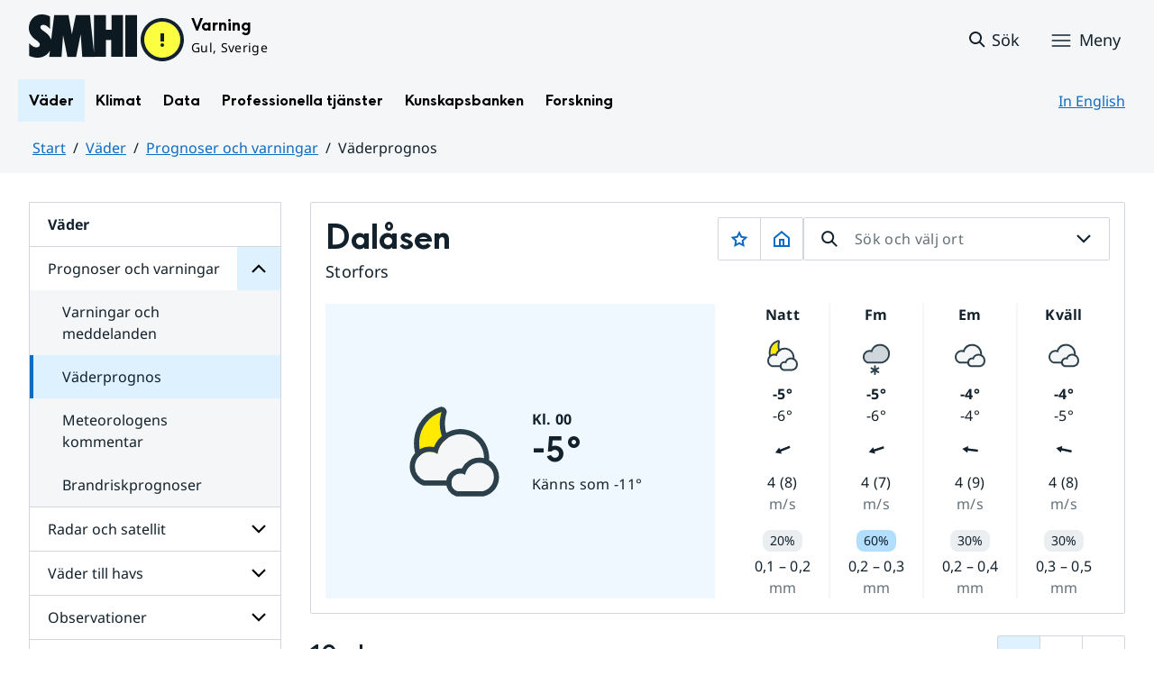

--- FILE ---
content_type: text/html;charset=UTF-8
request_url: https://www.smhi.se/vader/prognoser-och-varningar/vaderprognos/q/Dal%C3%A5sen/Storfors/2718267
body_size: 14797
content:
<!DOCTYPE html>
<html lang="sv" class="sv-no-js sv-template-sida-utan-datum">
<head>
   <meta charset="UTF-8">
   <script nonce="6a860730-f8ab-11f0-b105-2b7973abeb41">(function(c){c.add('sv-js');c.remove('sv-no-js');})(document.documentElement.classList)</script>
   <title>Väderprognos
 — SMHI</title>
   <link rel="preload" href="/sitevision/system-resource/bdd66dfdc2328c2f125ae6e9f3b09f5bc8c17704d462546388699fa8b3571e58/js/jquery.js" as="script">
   <link rel="preload" href="/sitevision/system-resource/bdd66dfdc2328c2f125ae6e9f3b09f5bc8c17704d462546388699fa8b3571e58/envision/envision.js" as="script">
   <link rel="preload" href="/sitevision/system-resource/bdd66dfdc2328c2f125ae6e9f3b09f5bc8c17704d462546388699fa8b3571e58/js/utils.js" as="script">
   <link rel="preload" href="/sitevision/system-resource/bdd66dfdc2328c2f125ae6e9f3b09f5bc8c17704d462546388699fa8b3571e58/js/portlets.js" as="script">
   <meta name="viewport" content="width=device-width, initial-scale=1, minimum-scale=1, shrink-to-fit=no">
   <meta name="dcterms.identifier" content="https://www.smhi.se">
   <meta name="dcterms.language" content="sv">
   <meta name="dcterms.format" content="text/html">
   <meta name="dcterms.type" content="text">
   <link rel="canonical" href="/vader/prognoser-och-varningar/vaderprognos">
   <link rel="stylesheet" type="text/css" href="/2.1e06e3b418b6c84bee32/1769000646505/sitevision-responsive-grids.css?gridConfigs=651.1e06e3b418b6c84bee3105_FIXED_FLUID_GRID%2C651.1e06e3b418b6c84bee3105_FLUID_GRID&pushPull=true">
   <link rel="stylesheet" type="text/css" href="/2.1e06e3b418b6c84bee32/1769000681762/sitevision-spacing.css">
   <link rel="stylesheet" type="text/css" href="/2.1e06e3b418b6c84bee32/368/4947/print/SiteVision.css">
   <link rel="stylesheet" type="text/css" href="/sitevision/system-resource/bdd66dfdc2328c2f125ae6e9f3b09f5bc8c17704d462546388699fa8b3571e58/css/portlets.css">
   <link rel="stylesheet" type="text/css" href="/sitevision/system-resource/bdd66dfdc2328c2f125ae6e9f3b09f5bc8c17704d462546388699fa8b3571e58/envision/envision.css">

      <link rel="stylesheet" type="text/css" href="/2.1e06e3b418b6c84bee32/91.55d446f91937861d43d4698/1769000681399/0/sv-template-asset.css">
         <link rel="stylesheet" type="text/css" href="/webapp-resource/4.4ff9e8b318f197a7e5d4d10c/360.7e3bfdac1919d93368ca752/1726569580126/webapp-assets.css">
      <link rel="stylesheet" type="text/css" href="/webapp-resource/4.4ff9e8b318f197a7e5d4d10c/360.1398f6d21933f39eea21/1732215173666/webapp-assets.css">
      <link rel="stylesheet" type="text/css" href="/webapp-resource/4.4ff9e8b318f197a7e5d4d10c/360.2d311759192991368946/1729277573917/webapp-assets.css">
      <link rel="stylesheet" type="text/css" href="/webapp-resource/4.4ff9e8b318f197a7e5d4d10c/360.55d446f91937861d43d2270/1741009957258/webapp-assets.css">
      <link rel="stylesheet" type="text/css" href="/webapp-resource/4.4ff9e8b318f197a7e5d4d10c/360.53cdce23194f389da055c59/1741009955799/webapp-assets.css">
      <link rel="stylesheet" type="text/css" href="/webapp-resource/4.4ff9e8b318f197a7e5d4d10c/360.437eac6d192990f803f7ab3/1734352413654/webapp-assets.css">
      <link rel="stylesheet" type="text/css" href="/webapp-resource/4.4ff9e8b318f197a7e5d4d10c/360.598b468c190544b123043e6/1719859975393/webapp-assets.css">
      <link rel="stylesheet" type="text/css" href="/webapp-resource/4.4ff9e8b318f197a7e5d4d10c/360.7e3bfdac1919d93368ca79a/1726570059429/webapp-assets.css">
      <link rel="stylesheet" type="text/css" href="/webapp-resource/4.4ff9e8b318f197a7e5d4d10c/360.55d446f91937861d43d2277/1741079009337/webapp-assets.css">
      <link rel="stylesheet" type="text/css" href="/webapp-resource/4.4ff9e8b318f197a7e5d4d10c/360.104dba0d18d553f548c15db/1708520845204/webapp-assets.css">
      <link rel="stylesheet" type="text/css" href="/webapp-resource/4.4ff9e8b318f197a7e5d4d10c/360.598b468c190544b123043e2/1719859974152/webapp-assets.css">
      <script nonce="6a860730-f8ab-11f0-b105-2b7973abeb41">!function(t,e){t=t||"docReady",e=e||window;var n=[],o=!1,c=!1;function d(){if(!o){o=!0;for(var t=0;t<n.length;t++)try{n[t].fn.call(window,n[t].ctx)}catch(t){console&&console.error(t)}n=[]}}function a(){"complete"===document.readyState&&d()}e[t]=function(t,e){if("function"!=typeof t)throw new TypeError("callback for docReady(fn) must be a function");o?setTimeout(function(){t(e)},1):(n.push({fn:t,ctx:e}),"complete"===document.readyState?setTimeout(d,1):c||(document.addEventListener?(document.addEventListener("DOMContentLoaded",d,!1),window.addEventListener("load",d,!1)):(document.attachEvent("onreadystatechange",a),window.attachEvent("onload",d)),c=!0))}}("svDocReady",window);</script>
   <link rel="alternate" href="https://www.smhi.se/en/weather/warnings-and-forecasts/weather-forecast" hreflang="en">
   <link rel="alternate" href="https://www.smhi.se/vader/prognoser-och-varningar/vaderprognos" hreflang="sv">
   

<script>
	var polopolyContextPath = "/vader/prognoser-och-varningar/vaderprognos/";
	var sitevisionBasename = "/vader/prognoser-och-varningar/vaderprognos/";
</script>

   

<script>
	(function (window, document) {
      window.smhi = window.smhi || {};
      window.smhi.breakpoints = {
         				"sv-bp-desktop": {
         		"name": "Desktop",
         		"maxWidth": "",
         		"minWidth": "1025px"
      		}

				
									,            
                     				"sv-bp-tablet": {
         		"name": "Tablet",
         		"maxWidth": "1024px",
         		"minWidth": "768px"
      		}

				
									,            
                     				"sv-bp-smartphone": {
         		"name": "Smartphone",
         		"maxWidth": "767px",
         		"minWidth": "1px"
      		}

				
				               };
   })(this, this.document);
</script>


   <!-- Start cookieyes banner -->
<!-- <script id="cookieyes" type="text/javascript" src="https://cdn-cookieyes.com/client_data/3c0d6de2306bef9d01985783/script.js"></script> -->
<!-- End cookieyes banner -->
   <!-- Matomo Tag Manager -->
<script>
  var _mtm = window._mtm = window._mtm || [];
  _mtm.push({'mtm.startTime': (new Date().getTime()), 'event': 'mtm.Start'});
  (function() {
    var d=document, g=d.createElement('script'), s=d.getElementsByTagName('script')[0];
    g.async=true; g.src='https://analytics-smhise.smhi.se/js/container_k1OMyIlF.js'; s.parentNode.insertBefore(g,s);
  })();
</script>
<!-- End Matomo Tag Manager -->
   <link rel="icon" type="image/png" href="/favicon-96x96.png" sizes="96x96" />
<link rel="icon" type="image/svg+xml" href="/favicon.svg" />
<link rel="icon" type="image/x-icon" href="/favicon.ico" />
<link rel="shortcut icon" href="/favicon.ico" />
<link rel="apple-touch-icon" sizes="180x180" href="/apple-touch-icon.png" />
<meta name="apple-mobile-web-app-title" content="SMHI" />
<link rel="manifest" href="/site.webmanifest" />
   <meta name="google-site-verification" content="f4FrGj8umqbFLnJpMKDRQwzWoLMX5UGgloD3fHLupgM" />
   <script nonce="6a860730-f8ab-11f0-b105-2b7973abeb41">
      window.sv = window.sv || {};
      sv.UNSAFE_MAY_CHANGE_AT_ANY_GIVEN_TIME_webAppExternals = {};
      sv.PageContext = {
      pageId: '4.4ff9e8b318f197a7e5d4d10c',
      siteId: '2.1e06e3b418b6c84bee32',
      userIdentityId: '',
      userIdentityReadTimeout: 0,
      userLocale: 'sv',
      dev: false,
      csrfToken: '',
      html5: true,
      useServerSideEvents: false,
      nodeIsReadOnly: false
      };
   </script>
      <script nonce="6a860730-f8ab-11f0-b105-2b7973abeb41">!function(){"use strict";var t,n={},e={},i={};function r(t){return n[t]=n[t]||{instances:[],modules:{},bundle:{}},n[t]}document.querySelector("html").classList.add("js");var s={registerBootstrapData:function(t,n,i,r,s){var a,o=e[t];o||(o=e[t]={}),(a=o[i])||(a=o[i]={}),a[n]={subComponents:r,options:s}},registerInitialState:function(t,n){i[t]=n},registerApp:function(n){var e=n.applicationId,i=r(e);if(t){var s={};s[e]=i,s[e].instances=[n],t.start(s)}else i.instances.push(n)},registerModule:function(t){r(t.applicationId).modules[t.path]=t},registerBundle:function(t){r(t.applicationId).bundle=t.bundle},getRegistry:function(){return n},setAppStarter:function(n){t=n},getBootstrapData:function(t){return e[t]},getInitialState:function(t){return i[t]}};window.AppRegistry=s}();</script>
   <meta name="twitter:site" content="@SMHI" data-reactroot=""/>
   <meta property="og:site_name" content="SMHI" data-reactroot=""/>
   <meta property="og:title" content="Väderprognos" data-reactroot=""/>
   <meta property="og:description" content="" data-reactroot=""/>
   <meta property="og:url" content="https://www.smhi.se/vader/prognoser-och-varningar/vaderprognos" data-reactroot=""/>
   <meta name="twitter:card" content="summary" data-reactroot=""/>
   <style type="text/css">
                        [src="/sitevision/util/images/externallink.png"],
                        [src="/sitevision/util/images/externallinknewwindow.png"] {
                            display: none;
                        }
        </style>
</head>
<body class=" sv-responsive sv-theme-standardtema env-m-around--0">
<div id="svid10_1e06e3b418b6c84bee361" class="sv-layout"><div class="sv-vertical sv-layout sv-skip-spacer sv-template-layout" id="svid10_1e06e3b418b6c84bee375"><div id="svid94_1e06e3b418b6c84bee378"><div class="sv-vertical sv-layout sv-skip-spacer sv-template-layout" id="svid10_55d446f91937861d43d2a65"><div class="sv-custom-module sv-smhi-theme sv-skip-spacer sv-template-portlet
" id="svid12_55d446f91937861d43d2a66"><div id="SMHItema"><!-- SMHI-tema --></div>
<script nonce="6a860730-f8ab-11f0-b105-2b7973abeb41">AppRegistry.registerApp({applicationId:'smhi-theme|0.0.6',htmlElementId:'svid12_55d446f91937861d43d2a66',route:'/',portletId:'12.55d446f91937861d43d2a66',locale:'sv',defaultLocale:'en',webAppId:'smhi-theme',webAppVersion:'0.0.6',webAppAopId:'360.53cdce23194f389da055c59',webAppImportTime:'1741009955799',requiredLibs:{}});</script></div>
<div class="sv-custom-module sv-opengraph sv-template-portlet
" id="svid12_53cdce23194f389da05baa"><div id="Opengraph"><!-- Opengraph --></div>
<script nonce="6a860730-f8ab-11f0-b105-2b7973abeb41">AppRegistry.registerApp({applicationId:'opengraph|0.0.2',htmlElementId:'svid12_53cdce23194f389da05baa',route:'/',portletId:'12.53cdce23194f389da05baa',locale:'sv',defaultLocale:'en',webAppId:'opengraph',webAppVersion:'0.0.2',webAppAopId:'360.4cdca89f195b3c486e5d2a',webAppImportTime:'1742810018334',requiredLibs:{"react":"17.0.2"}});</script></div>
</div>
<header class="sv-vertical sv-layout smhi-page-header sv-template-layout" id="svid10_104dba0d18d553f548c1161"><div class="sv-html-portlet sv-portlet sv-skip-spacer sv-template-portlet
" id="svid12_7e3bfdac1919d93368cc359"><div id="Lanktillsidansinnehall"><!-- Länk till sidans innehåll --></div><a href="#toMainContent" class="env-assistive-text env-assistive-text--focusable env-link">
   Hoppa till sidans innehåll
</a></div>
<div class="sv-vertical sv-layout sv-template-layout" id="svid10_104dba0d18d553f548c1162"><div class="sv-vertical sv-layout sv-skip-spacer sv-template-layout" id="svid93_104dba0d18d553f548c1163"></div>
</div>
<div class="sv-fixed-fluid-grid sv-grid-1280 sv-layout sv-template-layout" id="svid10_104dba0d18d553f548c116a"><div class="sv-row sv-layout sv-skip-spacer sv-template-layout" id="svid10_104dba0d18d553f548c116b"><div class="sv-layout sv-skip-spacer sv-column-12 sv-template-layout" id="svid10_104dba0d18d553f548c116c"><div class="sv-vertical sv-layout sv-skip-spacer sv-template-layout" id="svid10_104dba0d18d553f548c116d"><div class="sv-vertical sv-layout sv-skip-spacer sv-template-layout" id="svid93_104dba0d18d553f548c116e"><div class="sv-vertical sv-layout smhi-page-header__container sv-skip-spacer sv-template-layout" id="svid10_104dba0d18d553f548c116f"><div class="sv-layout sv-skip-spacer sv-template-portlet
" id="svid30_104dba0d18d553f548c1170"><div id="SidhuvudLogotyp"><!-- Sidhuvud: Logotyp --></div><div class="sv-script-portlet sv-portlet sv-skip-spacer sv-template-portlet
" id="svid12_1e06e3b418b6c84bee320b"><div id="SkriptLogotyp"><!-- Skript: Logotyp --></div>


<div class="smhi-header-logo">
		   <a class="smhi-header-logo__item smhi-header-logo__item--is-link smhi-header-logo__item--has-logo" href="/"><img src="/images/18.1e06e3b418b6c84bee31aa/1698936449879/SMHILogo.png" class="sv-noborder" style="max-width:120px;max-height:48px" alt="SMHI"></a>
	</div><!--! .smhi-header-logo -->
</div>
</div>
<div class="sv-layout sv-template-portlet
" id="svid30_6ef5093f18ecc9113ba2aa"><div id="SidhuvudVarning"><!-- Sidhuvud: Varning --></div><div class="sv-proxy-portlet sv-portlet sv-skip-spacer sv-template-portlet
" id="svid12_1e06e3b418b6c84bee351a"><div id="ProxyVadervarning"><!-- Proxy: Vädervarning --></div><style type="text/css">@import "/warningswidget/assets/index.wpt-a.021bb5a4.css";</style><script type="module" crossorigin="crossorigin" src="/warningswidget/assets/index.wpt-a.2dda0e1f.js"></script><script type="module">import.meta.url;import("_").catch(()=>1);async function* g(){};if(location.protocol!="file:"){window.__vite_is_modern_browser=true}</script><script type="module">!function(){if(window.__vite_is_modern_browser)return;console.warn("vite: loading legacy chunks, syntax error above and the same error below should be ignored");var e=document.getElementById("vite-legacy-polyfill-1b125a98"),n=document.createElement("script");n.src=e.src,n.onload=function(){System.import(document.getElementById('vite-legacy-entry-1b125a98').getAttribute('data-src'))},document.body.appendChild(n)}();</script>
    
          <div class="wpt-external-content-warningswidget" id="wpt-external-content-warningswidget">
            
<div id="warningwidget-root"></div>
          
</div>
          
    
    <script nomodule="nomodule">!function(){var e=document,t=e.createElement("script");if(!("noModule"in t)&&"onbeforeload"in t){var n=!1;e.addEventListener("beforeload",(function(e){if(e.target===t)n=!0;else if(!e.target.hasAttribute("nomodule")||!n)return;e.preventDefault()}),!0),t.type="module",t.src=".",e.head.appendChild(t),t.remove()}}();</script>
    <script id="vite-legacy-polyfill-1b125a98" nomodule="nomodule" crossorigin="crossorigin" src="/warningswidget/assets/polyfills-legacy.wpt-a.495a3848.js"></script>
    <script id="vite-legacy-entry-1b125a98" nomodule="nomodule" crossorigin="crossorigin" data-src="/warningswidget/assets/index-legacy.wpt-a.8d275600.js">System.import(document.getElementById('vite-legacy-entry-1b125a98').getAttribute('data-src'))</script>
  </div>
<div class="sv-text-portlet sv-use-margins sv-template-portlet
" id="svid12_1e2abd2f18bd822635430d"><div id="Tomtfelmeddelande"><!-- Tomt felmeddelande --></div><div class="sv-text-portlet-content"></div></div>
</div>
<div class="sv-vertical sv-layout sv-template-layout" id="svid10_104dba0d18d553f548c1172"><div class="sv-script-portlet sv-portlet sv-skip-spacer sv-template-portlet
" id="svid12_104dba0d18d553f548c1173"><div id="Skriptsok"><!-- Skript - sök --></div><!-- Link to search page in case of no js -->
<a 
    href="/"
    aria-label="Sök"
    class="smhi-header-search__toggle smhi-header-search__toggle--no-js env-button env-button--link"> 
	<svg class="env-icon env-icon--medium" aria-hidden="true">
        <use xlink:href="/images/18.1e06e3b418b6c84bee33be/1704211000927/search-outline-24x24--cloud.svg#search-24"></use>
    </svg>
	<span class="smhi-header-search__toggle-text">Sök</span>
</a>

<!-- Button to toggle search-field -->
<a 
    role="button"
    href="#smhi-header-search-field"
    data-env-collapse
    aria-label="Sök"
    aria-expanded="false"
    aria-controls="smhi-header-search-field" 
    class="env-button env-button--link smhi-header-search__toggle smhi-header-search__toggle--js">
    <svg class="env-icon env-icon--medium" aria-hidden="true">
        <use xlink:href="/images/18.1e06e3b418b6c84bee33be/1704211000927/search-outline-24x24--cloud.svg#search-24"></use>
    </svg>
	<span class="smhi-header-search__toggle-text">Sök</span>
</a>
</div>
<div class="sv-custom-module sv-marketplace-sitevision-mobile-menu sv-template-portlet
" id="svid12_104dba0d18d553f548c1174"><div id="Meny"><!-- Meny --></div><div data-cid="12.104dba0d18d553f548c1174"><nav aria-label="Meny" data-reactroot=""><button type="button" class="env-button env-button--medium env-button--icon env-button--link env-button--icon-before" aria-haspopup="dialog">Meny<svg xmlns="http://www.w3.org/2000/svg" viewBox="0 0 24 24" class="env-icon env-icon--medium" aria-hidden="true"><path d="M2.25,18.75c-.41,0-.75-.34-.75-.75s.34-.75,.75-.75H21.75c.41,0,.75,.34,.75,.75s-.34,.75-.75,.75H2.25Z"></path><path d="M2.25,12.75c-.41,0-.75-.34-.75-.75s.34-.75,.75-.75H21.75c.41,0,.75,.34,.75,.75s-.34,.75-.75,.75H2.25Z"></path><path d="M2.25,6.75c-.41,0-.75-.34-.75-.75s.34-.75,.75-.75H21.75c.41,0,.75,.34,.75,.75s-.34,.75-.75,.75H2.25Z"></path></svg></button></nav></div><script nonce="6a860730-f8ab-11f0-b105-2b7973abeb41" >AppRegistry.registerBootstrapData('12.104dba0d18d553f548c1174','12.104dba0d18d553f548c1174','AGNOSTIC_RENDERER');</script><script nonce="6a860730-f8ab-11f0-b105-2b7973abeb41">AppRegistry.registerInitialState('12.104dba0d18d553f548c1174',{"portletName":"Meny","menuColor":"menuColorDefault","menuTextColor":"menuTextDefault","menuStyle":"modal","button":{"text":"Meny","type":"textAndIconBefore","size":"medium","color":null,"variant":"link"},"items":[{"id":"4.1e06e3b418b6c84bee3b7","current":false,"active":true,"name":"Väder","uri":"/vader","items":[{"id":"4.4ff9e8b318f197a7e5d4d167","current":false,"active":true,"name":"Prognoser och varningar","uri":"/vader/prognoser-och-varningar","items":[{"id":"4.1e06e3b418b6c84bee310d","current":false,"active":false,"name":"Varningar och meddelanden","uri":"/vader/prognoser-och-varningar/varningar-och-meddelanden","items":null,"level":3},{"id":"4.4ff9e8b318f197a7e5d4d10c","current":true,"active":true,"name":"Väderprognos","uri":"/vader/prognoser-och-varningar/vaderprognos","items":[],"level":3},{"id":"4.6b86e03a18d4120320c1d","current":false,"active":false,"name":"Meteorologens kommentar","uri":"/vader/prognoser-och-varningar/meteorologens-kommentar","items":null,"level":3},{"id":"4.6b86e03a18d4120320c29","current":false,"active":false,"name":"Brandriskprognoser","uri":"/vader/prognoser-och-varningar/brandriskprognoser","items":null,"level":3}],"level":2},{"id":"4.4ff9e8b318f197a7e5d4d179","current":false,"active":false,"name":"Radar och satellit","uri":"/vader/radar-och-satellit","items":[{"notFetched":true,"level":3,"id":"4.38e7941719209b36a1f1ab9"}],"level":2},{"id":"4.4ff9e8b318f197a7e5d4d1b2","current":false,"active":false,"name":"Väder till havs","uri":"/vader/vader-till-havs","items":[{"notFetched":true,"level":3,"id":"4.6b86e03a18d4120320c4d"}],"level":2},{"id":"4.4ff9e8b318f197a7e5d4d18b","current":false,"active":false,"name":"Observationer","uri":"/vader/observationer","items":[{"notFetched":true,"level":3,"id":"4.4ff9e8b318f197a7e5d4d12d"}],"level":2},{"id":"4.4ff9e8b318f197a7e5d4d19d","current":false,"active":false,"name":"Mark och vatten","uri":"/vader/mark-och-vatten","items":[{"notFetched":true,"level":3,"id":"4.1e06e3b418b6c84bee3506"}],"level":2}],"level":1},{"id":"4.1e06e3b418b6c84bee3bf","current":false,"active":false,"name":"Klimat","uri":"/klimat","items":[{"notFetched":true,"level":2,"id":"4.18f5a56618fc9f08e8336a11"}],"level":1},{"id":"4.1e06e3b418b6c84bee3c7","current":false,"active":false,"name":"Data","uri":"/data","items":[{"notFetched":true,"level":2,"id":"4.437eac6d192990f803f14ad"}],"level":1},{"id":"4.1e06e3b418b6c84bee3cf","current":false,"active":false,"name":"Professionella tjänster","uri":"/professionella-tjanster","items":[{"notFetched":true,"level":2,"id":"4.1e2abd2f18bd82263543a0"}],"level":1},{"id":"4.1e06e3b418b6c84bee3d7","current":false,"active":false,"name":"Kunskapsbanken","uri":"/kunskapsbanken","items":[{"notFetched":true,"level":2,"id":"4.104dba0d18d553f548c71a"}],"level":1},{"id":"4.1e06e3b418b6c84bee313d","current":false,"active":false,"name":"Forskning","uri":"/forskning","items":[{"notFetched":true,"level":2,"id":"4.4ff9e8b318f197a7e5d63681"}],"level":1},{"id":"4.1e2abd2f18bd822635435b","current":false,"active":false,"name":"Nyheter","uri":"/nyheter","items":null,"level":1},{"id":"4.104dba0d18d553f548caa4","current":false,"active":false,"name":"Blogg","uri":"/blogg","items":[{"notFetched":true,"level":2,"id":"4.5a9957c419abf7cf27f5b60"}],"level":1},{"id":"4.104dba0d18d553f548caad","current":false,"active":false,"name":"Podd","uri":"/podd","items":null,"level":1},{"id":"4.104dba0d18d553f548c764","current":false,"active":false,"name":"Om SMHI","uri":"/om-smhi","items":[{"notFetched":true,"level":2,"id":"4.53cdce23194f389da051b97"}],"level":1},{"id":"4.598b468c190544b12301d086","current":false,"active":false,"name":"Jobba på SMHI","uri":"/jobba-pa-smhi","items":[{"notFetched":true,"level":2,"id":"4.598b468c190544b12301b5bc"}],"level":1},{"id":"4.104dba0d18d553f548ca9b","current":false,"active":false,"name":"Kontakta SMHI","uri":"/kontakta-smhi","items":[{"notFetched":true,"level":2,"id":"4.104dba0d18d553f548cb58"}],"level":1},{"id":"4.53cdce23194f389da052053","current":false,"active":false,"name":"Publikationer från SMHI","uri":"/publikationer-fran-smhi","items":[{"notFetched":true,"level":2,"id":"4.40fb3c161914b7fd061f1"}],"level":1},{"id":"4.104dba0d18d553f548cab6","current":false,"active":false,"name":"Tema","uri":"/tema","items":[{"notFetched":true,"level":2,"id":"4.104dba0d18d553f548cada"}],"level":1}]});</script>
<script nonce="6a860730-f8ab-11f0-b105-2b7973abeb41">AppRegistry.registerApp({applicationId:'marketplace.sitevision.mobile-menu|1.3.0',htmlElementId:'svid12_104dba0d18d553f548c1174',route:'/',portletId:'12.104dba0d18d553f548c1174',locale:'sv',defaultLocale:'en',webAppId:'marketplace.sitevision.mobile-menu',webAppVersion:'1.3.0',webAppAopId:'360.1398f6d21933f39eea21',webAppImportTime:'1732215173666',requiredLibs:{"react":"17.0.2"},childComponentStateExtractionStrategy:'BY_ID'});</script></div>
</div>
</div>
<div class="sv-vertical sv-layout sv-hide-sv-bp-smartphone sv-hide-sv-bp-tablet smhi-page-header__container sv-template-layout" id="svid10_104dba0d18d553f548c1176"><div class="sv-custom-module sv-megamenu sv-skip-spacer sv-template-portlet
" id="svid12_6ef5093f18ecc9113ba3e7"><div id="Megameny"><!-- Megameny --></div><div data-cid="12.6ef5093f18ecc9113ba3e7"><nav class="smhi-main-nav vYOUEMqad6QbJD8Wjz2d" aria-label="Toppnavigation"><ul class="smhi-main-nav__list"><li class="smhi-main-nav__list-item"><span class="smhi-main-nav__item-wrapper"><button aria-expanded="false" aria-controls="smhi-mega-menu-4.1e06e3b418b6c84bee3b7" aria-haspopup="true" class="lbDkoyRdUHp4p3jqVNPO smhi-main-nav__link NiNr7k2boEzl1t49Ahj1" aria-label="Öppna menystruktur för  Väder" aria-current="false">Väder</button></span><div id="smhi-mega-menu-4.1e06e3b418b6c84bee3b7" style="max-height:calc(100vh - 136px)" class="smhi-main-nav__mega-wrapper vrmS7U_gemyRnmKq9BeE"></div></li><li class="smhi-main-nav__list-item"><span class="smhi-main-nav__item-wrapper"><button aria-expanded="false" aria-controls="smhi-mega-menu-4.1e06e3b418b6c84bee3bf" aria-haspopup="true" class="lbDkoyRdUHp4p3jqVNPO smhi-main-nav__link " aria-label="Öppna menystruktur för  Klimat" aria-current="false">Klimat</button></span><div id="smhi-mega-menu-4.1e06e3b418b6c84bee3bf" style="max-height:calc(100vh - 136px)" class="smhi-main-nav__mega-wrapper vrmS7U_gemyRnmKq9BeE"></div></li><li class="smhi-main-nav__list-item"><span class="smhi-main-nav__item-wrapper"><button aria-expanded="false" aria-controls="smhi-mega-menu-4.1e06e3b418b6c84bee3c7" aria-haspopup="true" class="lbDkoyRdUHp4p3jqVNPO smhi-main-nav__link " aria-label="Öppna menystruktur för  Data" aria-current="false">Data</button></span><div id="smhi-mega-menu-4.1e06e3b418b6c84bee3c7" style="max-height:calc(100vh - 136px)" class="smhi-main-nav__mega-wrapper vrmS7U_gemyRnmKq9BeE"></div></li><li class="smhi-main-nav__list-item"><span class="smhi-main-nav__item-wrapper"><button aria-expanded="false" aria-controls="smhi-mega-menu-4.1e06e3b418b6c84bee3cf" aria-haspopup="true" class="lbDkoyRdUHp4p3jqVNPO smhi-main-nav__link " aria-label="Öppna menystruktur för  Professionella tjänster" aria-current="false">Professionella tjänster</button></span><div id="smhi-mega-menu-4.1e06e3b418b6c84bee3cf" style="max-height:calc(100vh - 136px)" class="smhi-main-nav__mega-wrapper vrmS7U_gemyRnmKq9BeE"></div></li><li class="smhi-main-nav__list-item"><span class="smhi-main-nav__item-wrapper"><button aria-expanded="false" aria-controls="smhi-mega-menu-4.1e06e3b418b6c84bee3d7" aria-haspopup="true" class="lbDkoyRdUHp4p3jqVNPO smhi-main-nav__link " aria-label="Öppna menystruktur för  Kunskapsbanken" aria-current="false">Kunskapsbanken</button></span><div id="smhi-mega-menu-4.1e06e3b418b6c84bee3d7" style="max-height:calc(100vh - 136px)" class="smhi-main-nav__mega-wrapper vrmS7U_gemyRnmKq9BeE"></div></li><li class="smhi-main-nav__list-item"><span class="smhi-main-nav__item-wrapper"><button aria-expanded="false" aria-controls="smhi-mega-menu-4.1e06e3b418b6c84bee313d" aria-haspopup="true" class="lbDkoyRdUHp4p3jqVNPO smhi-main-nav__link " aria-label="Öppna menystruktur för  Forskning" aria-current="false">Forskning</button></span><div id="smhi-mega-menu-4.1e06e3b418b6c84bee313d" style="max-height:calc(100vh - 136px)" class="smhi-main-nav__mega-wrapper vrmS7U_gemyRnmKq9BeE"></div></li></ul></nav></div><script nonce="6a860730-f8ab-11f0-b105-2b7973abeb41" >AppRegistry.registerBootstrapData('12.6ef5093f18ecc9113ba3e7','12.6ef5093f18ecc9113ba3e7','AGNOSTIC_RENDERER');</script><script nonce="6a860730-f8ab-11f0-b105-2b7973abeb41">AppRegistry.registerInitialState('12.6ef5093f18ecc9113ba3e7',{"pages":[{"current":false,"visible":true,"children":[],"extraLinkText":"","hasChildren":true,"name":"Väder","active":true,"extraLink":"","id":"4.1e06e3b418b6c84bee3b7","uri":"/vader"},{"current":false,"visible":true,"children":[],"extraLinkText":"Klimatläget","hasChildren":true,"name":"Klimat","active":false,"extraLink":"/klimat/klimatlaget","id":"4.1e06e3b418b6c84bee3bf","uri":"/klimat"},{"current":false,"visible":true,"children":[],"extraLinkText":"","hasChildren":true,"name":"Data","active":false,"extraLink":"","id":"4.1e06e3b418b6c84bee3c7","uri":"/data"},{"current":false,"visible":true,"children":[],"extraLinkText":"","hasChildren":true,"name":"Professionella tjänster","active":false,"extraLink":"","id":"4.1e06e3b418b6c84bee3cf","uri":"/professionella-tjanster"},{"current":false,"visible":true,"children":[],"extraLinkText":"","hasChildren":true,"name":"Kunskapsbanken","active":false,"extraLink":"","id":"4.1e06e3b418b6c84bee3d7","uri":"/kunskapsbanken"},{"current":false,"visible":true,"children":[],"extraLinkText":"","hasChildren":true,"name":"Forskning","active":false,"extraLink":"","id":"4.1e06e3b418b6c84bee313d","uri":"/forskning"}]});</script>
<script nonce="6a860730-f8ab-11f0-b105-2b7973abeb41">AppRegistry.registerApp({applicationId:'megamenu|0.1.1',htmlElementId:'svid12_6ef5093f18ecc9113ba3e7',route:'/',portletId:'12.6ef5093f18ecc9113ba3e7',locale:'sv',defaultLocale:'en',webAppId:'megamenu',webAppVersion:'0.1.1',webAppAopId:'360.55d446f91937861d43d2277',webAppImportTime:'1741079009337',requiredLibs:{"react":"17.0.2"}});</script></div>
<div class="sv-language-portlet sv-portlet sv-template-portlet
" id="svid12_104dba0d18d553f548c1179"><div id="Sprakvaljare"><!-- Språkväljare --></div>
	
	   	

   <a class="normal" lang="en" href="/en/weather/warnings-and-forecasts/weather-forecast">
       In English
	</a>
</div>
</div>
</div>
</div>
</div>
</div>
</div>
<div class="sv-vertical sv-layout sv-template-layout" id="svid10_104dba0d18d553f548c1186"><div class="sv-vertical sv-layout sv-skip-spacer sv-template-layout" id="svid93_104dba0d18d553f548c118c"><div class="sv-searchform-portlet sv-portlet sv-skip-spacer sv-template-portlet
" id="svid12_104dba0d18d553f548c118d"><div id="Sokruta"><!-- Sökruta --></div>

	

                                                                                                             
<script nonce="6a860730-f8ab-11f0-b105-2b7973abeb41">
svDocReady(function() {
   // Backwards compatibility for custom templates
   $svjq("#search12_104dba0d18d553f548c118d").on('focusin', function() {
      if ($svjq("#search12_104dba0d18d553f548c118d").val() == "Ange sökord") {
         $svjq("#search12_104dba0d18d553f548c118d").val("");
         return false;
      }
   });
   // Submit, blocks empty and placeholder queries
   $svjq("#search12_104dba0d18d553f548c118dbutton").on('click', function() {
      const qry = $svjq("#search12_104dba0d18d553f548c118d").val();
      if (qry == "" || qry == "Ange sökord") {
         return false;
      }
   });
   // Invokes the search button if user presses the enter key (needed in IE)
   $svjq("#search12_104dba0d18d553f548c118d").on('keypress', function(e) {
      if (e.which == 13) {
         $svjq("#search12_104dba0d18d553f548c118dbutton").trigger('focus').trigger('click');
         return false;
      }
   });
});
</script>


   
<div class="env-collapse smhi-header-search__field" id="smhi-header-search-field">
   
   <form method="get" action="/sokresultat" class="env-m-around--0">
      <div role="search" class="env-form-element">
         <label for="search12_104dba0d18d553f548c118d" class="env-assistive-text">Sök</label>
         <div class="env-form-element__control env-form-input-group" >
            <input id="search12_104dba0d18d553f548c118d"
                  class="normal env-form-input env-form-input--search"
                  type="text"
                  name="query"
                  value=""
                  autocomplete="off"
                                                   placeholder="Ange sökord"
                           />
            <button id="search12_104dba0d18d553f548c118dbutton" type="submit" name="submitButton" class="normal env-button env-button--secondary">
                                 Sök            
                           </button>
         </div>
      </div>
      <div id="search12_104dba0d18d553f548c118dselectedState" class="env-assistive-text"  aria-atomic="true" aria-live="assertive"></div>
   </form>
   
</div>



</div>
</div>
</div>
</header>
<div class="sv-vertical sv-layout smhi-page-main sv-template-layout" id="svid10_1e2abd2f18bd822635418"><div class="sv-vertical sv-layout sv-skip-spacer sv-template-layout" id="svid10_1e06e3b418b6c84bee35bd"><div class="sv-vertical sv-layout sv-skip-spacer sv-template-layout" id="svid93_1e06e3b418b6c84bee35bf"><div class="sv-fixed-fluid-grid sv-grid-1280 sv-layout sv-skip-spacer sv-template-layout" id="svid10_1e2abd2f18bd822635419"><div class="sv-row sv-layout sv-skip-spacer sv-template-layout" id="svid10_104dba0d18d553f548cf27"><div class="sv-layout sv-skip-spacer sv-column-12 sv-template-layout" id="svid10_104dba0d18d553f548cf28"><div class="sv-layout sv-skip-spacer sv-template-portlet
" id="svid30_1e06e3b418b6c84bee35be"><div id="SidhuvudBrodsmulor"><!-- Sidhuvud: Brödsmulor --></div><div class="sv-vertical sv-layout sv-skip-spacer sv-template-layout" id="svid10_1e2abd2f18bd8226354bf"><div class="sv-vertical sv-layout sv-skip-spacer sv-template-layout" id="svid93_1e2abd2f18bd8226354c0"><div class="sv-custom-module sv-marketplace-sitevision-breadcrumbs sv-skip-spacer sv-template-portlet
" id="svid12_1e06e3b418b6c84bee34ac"><div id="Lankstig"><!-- Länkstig --></div><nav aria-label="Länkstig"><ol class="env-breadcrumb env-text"><li class="env-breadcrumb__item"><a href="/" class="env-link-secondary">Start</a></li><li class="env-breadcrumb__item"><a href="/vader" class="env-link-secondary">Väder</a></li><li class="env-breadcrumb__item"><a href="/vader/prognoser-och-varningar" class="env-link-secondary">Prognoser och varningar</a></li><li class="env-breadcrumb__item" aria-current="page">Väderprognos</li></ol></nav>
<script nonce="6a860730-f8ab-11f0-b105-2b7973abeb41">AppRegistry.registerApp({applicationId:'marketplace.sitevision.breadcrumbs|1.2.0',htmlElementId:'svid12_1e06e3b418b6c84bee34ac',route:'/',portletId:'12.1e06e3b418b6c84bee34ac',locale:'sv',defaultLocale:'en',webAppId:'marketplace.sitevision.breadcrumbs',webAppVersion:'1.2.0',webAppAopId:'360.2d311759192991368946',webAppImportTime:'1729277573917',requiredLibs:{},childComponentStateExtractionStrategy:'BY_ID'});</script></div>
</div>
</div>
</div>
</div>
</div>
</div>
</div>
</div>
<main class="sv-vertical sv-layout sv-template-layout" id="svid10_1e06e3b418b6c84bee374"><div class="sv-html-portlet sv-portlet sv-skip-spacer sv-template-portlet
" id="svid12_7e3bfdac1919d93368cc35b"><div id="AnkareforInnehall"><!-- Ankare för Innehåll --></div><p id="toMainContent" class="env-assistive-text">
   Huvudinnehåll
</p></div>
<div id="svid94_55d446f91937861d43d469f"><div class="sv-vertical sv-layout smhi-page-content-padding sv-skip-spacer sv-template-layout" id="svid10_55d446f91937861d43d46a0"><div class="sv-fluid-grid sv-grid-1280 sv-layout sv-skip-spacer sv-template-layout" id="svid10_55d446f91937861d43d46a1"><div class="sv-row sv-layout sv-skip-spacer sv-template-layout" id="svid10_55d446f91937861d43d46a2"><div class="sv-layout sv-skip-spacer sv-column-3 sv-template-layout" id="svid10_55d446f91937861d43d46a3"><div class="sv-layout sv-skip-spacer sv-template-portlet
" id="svid30_55d446f91937861d43d46a4"><div id="SidinnehallUndermeny"><!-- Sidinnehåll: Undermeny --></div><div class="sv-script-portlet sv-portlet sv-hide-sv-bp-smartphone sv-hide-sv-bp-tablet sv-visible-sv-bp-desktop sv-skip-spacer sv-template-portlet
" id="svid12_7e3bfdac1919d93368c53ec"><div id="Rubrik"><!-- Rubrik --></div>         <div class="sv-nestedlistmenu-portlet">
         <div>
            <ul style="border-bottom: none;">
               <li>
                  <a href="/vader" style="font-weight:bold">Väder</a>
               </li>
            </ul>
         </div>
      </div>
   </div>
<div class="sv-custom-module sv-marketplace-sitevision-sub-menu sv-hide-sv-bp-smartphone sv-hide-sv-bp-tablet sv-visible-sv-bp-desktop sv-template-portlet
" id="svid12_1992a2461933f3b5a093fa"><div id="Undermeny"><!-- Undermeny --></div><div data-cid="12.1992a2461933f3b5a093fa"><nav aria-label="Undermeny" class="YZnWlYhK338KGWutdpm8" data-reactroot=""><ul class="env-list"><li class="env-list__item"><a class="PN3kf117vgdDbNBzt8nU" href="/vader">Väder</a><ul class="env-list"><li class="env-list__item BGVLFtHMI_W2QUtFw6Wl"><a href="/vader/prognoser-och-varningar" class="env-link WM71oxaw1IkozHAj3Ycf">Prognoser och varningar</a><button type="button" class="env-button KZrohNtBpClTmsPjpmfi env-button--icon env-button--link" data-env-accordion="" aria-controls="sv_NYAWA4B4X0_Wa2YZSLzxn" aria-expanded="true">Undersidor för Prognoser och varningar<svg xmlns="http://www.w3.org/2000/svg" viewBox="0 0 24 24" class="env-icon env-icon--medium XSOVyaSD4DwRNWWrfhic" aria-hidden="true"><path d="M10.95,15.42c.59,.56,1.53,.56,2.12,0l5.36-5.36c.43-.45,.42-1.16-.03-1.59-.44-.42-1.13-.42-1.57,0h0l-4.83,4.83-4.83-4.83h0c-.45-.43-1.16-.42-1.6,.02-.42,.44-.43,1.13,0,1.57l5.38,5.36Z"></path></svg></button><ul class="env-list env-accordion env-accordion--show F6RwjVctu0nIYjiswWth" id="sv_NYAWA4B4X0_Wa2YZSLzxn"><li class="env-list__item BGVLFtHMI_W2QUtFw6Wl"><a href="/vader/prognoser-och-varningar/varningar-och-meddelanden" class="env-link WM71oxaw1IkozHAj3Ycf">Varningar och meddelanden</a></li><li class="env-list__item BGVLFtHMI_W2QUtFw6Wl"><a href="/vader/prognoser-och-varningar/vaderprognos" class="env-link WM71oxaw1IkozHAj3Ycf" aria-current="page">Väderprognos</a></li><li class="env-list__item BGVLFtHMI_W2QUtFw6Wl"><a href="/vader/prognoser-och-varningar/meteorologens-kommentar" class="env-link WM71oxaw1IkozHAj3Ycf">Meteorologens kommentar</a></li><li class="env-list__item BGVLFtHMI_W2QUtFw6Wl"><a href="/vader/prognoser-och-varningar/brandriskprognoser" class="env-link WM71oxaw1IkozHAj3Ycf">Brandriskprognoser</a></li></ul></li><li class="env-list__item BGVLFtHMI_W2QUtFw6Wl"><a href="/vader/radar-och-satellit" class="env-link WM71oxaw1IkozHAj3Ycf">Radar och satellit</a><button type="button" class="env-button KZrohNtBpClTmsPjpmfi env-button--icon env-button--link" data-env-accordion="" aria-expanded="false">Undersidor för Radar och satellit<svg xmlns="http://www.w3.org/2000/svg" viewBox="0 0 24 24" class="env-icon env-icon--medium XSOVyaSD4DwRNWWrfhic" aria-hidden="true"><path d="M10.95,15.42c.59,.56,1.53,.56,2.12,0l5.36-5.36c.43-.45,.42-1.16-.03-1.59-.44-.42-1.13-.42-1.57,0h0l-4.83,4.83-4.83-4.83h0c-.45-.43-1.16-.42-1.6,.02-.42,.44-.43,1.13,0,1.57l5.38,5.36Z"></path></svg></button></li><li class="env-list__item BGVLFtHMI_W2QUtFw6Wl"><a href="/vader/vader-till-havs" class="env-link WM71oxaw1IkozHAj3Ycf">Väder till havs</a><button type="button" class="env-button KZrohNtBpClTmsPjpmfi env-button--icon env-button--link" data-env-accordion="" aria-expanded="false">Undersidor för Väder till havs<svg xmlns="http://www.w3.org/2000/svg" viewBox="0 0 24 24" class="env-icon env-icon--medium XSOVyaSD4DwRNWWrfhic" aria-hidden="true"><path d="M10.95,15.42c.59,.56,1.53,.56,2.12,0l5.36-5.36c.43-.45,.42-1.16-.03-1.59-.44-.42-1.13-.42-1.57,0h0l-4.83,4.83-4.83-4.83h0c-.45-.43-1.16-.42-1.6,.02-.42,.44-.43,1.13,0,1.57l5.38,5.36Z"></path></svg></button></li><li class="env-list__item BGVLFtHMI_W2QUtFw6Wl"><a href="/vader/observationer" class="env-link WM71oxaw1IkozHAj3Ycf">Observationer</a><button type="button" class="env-button KZrohNtBpClTmsPjpmfi env-button--icon env-button--link" data-env-accordion="" aria-expanded="false">Undersidor för Observationer<svg xmlns="http://www.w3.org/2000/svg" viewBox="0 0 24 24" class="env-icon env-icon--medium XSOVyaSD4DwRNWWrfhic" aria-hidden="true"><path d="M10.95,15.42c.59,.56,1.53,.56,2.12,0l5.36-5.36c.43-.45,.42-1.16-.03-1.59-.44-.42-1.13-.42-1.57,0h0l-4.83,4.83-4.83-4.83h0c-.45-.43-1.16-.42-1.6,.02-.42,.44-.43,1.13,0,1.57l5.38,5.36Z"></path></svg></button></li><li class="env-list__item BGVLFtHMI_W2QUtFw6Wl"><a href="/vader/mark-och-vatten" class="env-link WM71oxaw1IkozHAj3Ycf">Mark och vatten</a><button type="button" class="env-button KZrohNtBpClTmsPjpmfi env-button--icon env-button--link" data-env-accordion="" aria-expanded="false">Undersidor för Mark och vatten<svg xmlns="http://www.w3.org/2000/svg" viewBox="0 0 24 24" class="env-icon env-icon--medium XSOVyaSD4DwRNWWrfhic" aria-hidden="true"><path d="M10.95,15.42c.59,.56,1.53,.56,2.12,0l5.36-5.36c.43-.45,.42-1.16-.03-1.59-.44-.42-1.13-.42-1.57,0h0l-4.83,4.83-4.83-4.83h0c-.45-.43-1.16-.42-1.6,.02-.42,.44-.43,1.13,0,1.57l5.38,5.36Z"></path></svg></button></li></ul></li></ul></nav></div><script nonce="6a860730-f8ab-11f0-b105-2b7973abeb41" >AppRegistry.registerBootstrapData('12.1992a2461933f3b5a093fa','12.1992a2461933f3b5a093fa','AGNOSTIC_RENDERER');</script><script nonce="6a860730-f8ab-11f0-b105-2b7973abeb41">AppRegistry.registerInitialState('12.1992a2461933f3b5a093fa',{"portletName":"Undermeny","root":{"name":"Väder","uri":"/vader"},"items":[{"id":"4.4ff9e8b318f197a7e5d4d167","current":false,"active":true,"name":"Prognoser och varningar","uri":"/vader/prognoser-och-varningar","items":[{"id":"4.1e06e3b418b6c84bee310d","current":false,"active":false,"name":"Varningar och meddelanden","uri":"/vader/prognoser-och-varningar/varningar-och-meddelanden","items":null,"level":2},{"id":"4.4ff9e8b318f197a7e5d4d10c","current":true,"active":true,"name":"Väderprognos","uri":"/vader/prognoser-och-varningar/vaderprognos","items":[],"level":2},{"id":"4.6b86e03a18d4120320c1d","current":false,"active":false,"name":"Meteorologens kommentar","uri":"/vader/prognoser-och-varningar/meteorologens-kommentar","items":null,"level":2},{"id":"4.6b86e03a18d4120320c29","current":false,"active":false,"name":"Brandriskprognoser","uri":"/vader/prognoser-och-varningar/brandriskprognoser","items":null,"level":2}],"level":1},{"id":"4.4ff9e8b318f197a7e5d4d179","current":false,"active":false,"name":"Radar och satellit","uri":"/vader/radar-och-satellit","items":[{"notFetched":true,"level":2,"id":"4.38e7941719209b36a1f1ab9"}],"level":1},{"id":"4.4ff9e8b318f197a7e5d4d1b2","current":false,"active":false,"name":"Väder till havs","uri":"/vader/vader-till-havs","items":[{"notFetched":true,"level":2,"id":"4.6b86e03a18d4120320c4d"}],"level":1},{"id":"4.4ff9e8b318f197a7e5d4d18b","current":false,"active":false,"name":"Observationer","uri":"/vader/observationer","items":[{"notFetched":true,"level":2,"id":"4.4ff9e8b318f197a7e5d4d12d"}],"level":1},{"id":"4.4ff9e8b318f197a7e5d4d19d","current":false,"active":false,"name":"Mark och vatten","uri":"/vader/mark-och-vatten","items":[{"notFetched":true,"level":2,"id":"4.1e06e3b418b6c84bee3506"}],"level":1}]});</script>
<script nonce="6a860730-f8ab-11f0-b105-2b7973abeb41">AppRegistry.registerApp({applicationId:'marketplace.sitevision.sub-menu|1.0.38',htmlElementId:'svid12_1992a2461933f3b5a093fa',route:'/',portletId:'12.1992a2461933f3b5a093fa',locale:'sv',defaultLocale:'en',webAppId:'marketplace.sitevision.sub-menu',webAppVersion:'1.0.38',webAppAopId:'360.598b468c190544b123043e6',webAppImportTime:'1719859975393',requiredLibs:{"react":"17.0.2"},childComponentStateExtractionStrategy:'BY_ID'});</script></div>
</div>
</div>
<div class="sv-layout sv-column-9 sv-template-layout" id="svid10_55d446f91937861d43d46a5"><div class="sv-vertical sv-layout smhi-page-content sv-skip-spacer sv-template-layout" id="svid10_55d446f91937861d43d46a6"><div class="sv-vertical sv-layout sv-skip-spacer sv-template-layout" id="svid10_55d446f91937861d43d46a7"></div>
<div class="sv-spacer-3emvt sv-vertical sv-layout sv-template-layout" id="svid10_55d446f91937861d43d46a9"><div id="svid94_4ff9e8b318f197a7e5d4d115" class="pagecontent sv-layout sv-spacer-3emvt sv-skip-spacer"><div id="Mittenspalt"><!-- Mittenspalt --></div><div class="sv-html-portlet sv-portlet sv-skip-spacer" id="svid12_4ff9e8b318f197a7e5d4d1af"><div id="HTML"><!-- HTML --></div><script>
WPT_proxyvalue="wpt-a";
</script></div>
<div class="sv-proxy-portlet sv-portlet" style="margin: 0" id="svid12_4ff9e8b318f197a7e5d4d1b0"><div id="Proxy"><!-- Proxy --></div><style type="text/css">@import "/weather-page/assets/index.wpt-a.k_J8hu9w.css";</style><script type="module" crossorigin="crossorigin" src="/weather-page/assets/polyfills.wpt-a.BzN6zGia.js"></script><script type="module" crossorigin="crossorigin" src="/weather-page/assets/index.wpt-a.B3DyV1QZ.js"></script><script type="module">import.meta.url;import("_").catch(()=>1);(async function*(){})().next();window.__vite_is_modern_browser=true</script><script type="module">!function(){if(window.__vite_is_modern_browser)return;console.warn("vite: loading legacy chunks, syntax error above and the same error below should be ignored");var e=document.getElementById("vite-legacy-polyfill"),n=document.createElement("script");n.src=e.src,n.onload=function(){System.import(document.getElementById('vite-legacy-entry').getAttribute('data-src'))},document.body.appendChild(n)}();</script>
  <div class="wpt-external-content external-content" id="wpt-external-content-weather-page">
  
</div>
  <script nomodule="nomodule">!function(){var e=document,t=e.createElement("script");if(!("noModule"in t)&&"onbeforeload"in t){var n=!1;e.addEventListener("beforeload",(function(e){if(e.target===t)n=!0;else if(!e.target.hasAttribute("nomodule")||!n)return;e.preventDefault()}),!0),t.type="module",t.src=".",e.head.appendChild(t),t.remove()}}();</script>
  <script id="vite-legacy-polyfill" nomodule="nomodule" crossorigin="crossorigin" src="/weather-page/assets/polyfills-legacy.wpt-a.CUN-Y5gX.js"></script>
  <script id="vite-legacy-entry" nomodule="nomodule" crossorigin="crossorigin" data-src="/weather-page/assets/index-legacy.wpt-a.BGaHi1r2.js">System.import(document.getElementById('vite-legacy-entry').getAttribute('data-src'))</script>
</div>
<div class="sv-linked-portlet sv-text-portlet sv-use-margins" id="svid12_58b3546f1956ae2ced54f2"><div id="Lankadmodul1"><!-- Länkad modul 1 --></div><div class="sv-text-portlet-content"><h1 class="heading" id="h-Vaderprognos">Väderprognos</h1><p class="normal">SMHI publicerar väderfilmer måndagar, onsdagar och fredagar. Eller vid särskilda väder- eller varningssituationer.<br><br></p></div></div>
<div class="sv-linked-portlet sv-210.104dba0d18d553f548c15da-portlet sv-marketplace-screen9-videoByScreen9 sv-portlet" id="svid12_58b3546f1956ae2ced5490"><div id="Lankadmodul"><!-- Länkad modul --></div><div data-cid="bcbc497a-6b75-546c-b568-fd2d9013fa7a">
    <div style="position:relative;width:100%;padding-bottom:56.25%;"><iframe allow="autoplay; fullscreen" allowfullscreen referrerpolicy="no-referrer-when-downgrade" src="https://qcnl.tv/e/9EU0QAFSP6B4kT9bqIXXfA" style="border:0;width:100%;height:100%;position:absolute" title="Väderprognos v. 4 fre-sön"></iframe><script type="application/ld+json">{"@context": "https://schema.org", "@type": "VideoObject", "description": "Det blir fortsatt mycket moln och en del l\u00e4tt sn\u00f6fall de kommande dagarna, men i Norrland spricker det upp och en del sol v\u00e4ntas under helgen.", "name": "V\u00e4derprognos v. 4 fre-s\u00f6n", "thumbnailUrl": ["https://qcdn.screen9.com/img/3/6/36W7C_KsXg0ri_YfhwJbgg_fg/thumb_6.jpg?v=0", "https://qcdn.screen9.com/img/3/6/36W7C_KsXg0ri_YfhwJbgg_fg/144p_6.jpg?v=0", "https://qcdn.screen9.com/img/3/6/36W7C_KsXg0ri_YfhwJbgg_fg/240p_6.jpg?v=0", "https://qcdn.screen9.com/img/3/6/36W7C_KsXg0ri_YfhwJbgg_fg/360p_6.jpg?v=0", "https://qcdn.screen9.com/img/3/6/36W7C_KsXg0ri_YfhwJbgg_fg/480p_6.jpg?v=0", "https://qcdn.screen9.com/img/3/6/36W7C_KsXg0ri_YfhwJbgg_fg/image_6.jpg?v=0"], "uploadDate": "2026-01-23T11:00:05Z", "duration": "PT1M6S", "embedUrl": "https://qcnl.tv/e/9EU0QAFSP6B4kT9bqIXXfA"}</script></div>
</div><script nonce="6a860730-f8ab-11f0-b105-2b7973abeb41">AppRegistry.registerBootstrapData('12.55d446f91937861d43d29f2','bcbc497a-6b75-546c-b568-fd2d9013fa7a','main',[],undefined);</script><script nonce="6a860730-f8ab-11f0-b105-2b7973abeb41">AppRegistry.registerInitialState('12.55d446f91937861d43d29f2',{"videoEmbedCode":"\u003cdiv style=\"position:relative;width:100%;padding-bottom:56.25%;\">\u003ciframe allow=\"autoplay; fullscreen\" allowfullscreen referrerpolicy=\"no-referrer-when-downgrade\" src=\"https://qcnl.tv/e/9EU0QAFSP6B4kT9bqIXXfA\" style=\"border:0;width:100%;height:100%;position:absolute\" title=\"Väderprognos v. 4 fre-sön\">\u003c/iframe>\u003cscript type=\"application/ld+json\">{\"@context\": \"https://schema.org\", \"@type\": \"VideoObject\", \"description\": \"Det blir fortsatt mycket moln och en del l\\u00e4tt sn\\u00f6fall de kommande dagarna, men i Norrland spricker det upp och en del sol v\\u00e4ntas under helgen.\", \"name\": \"V\\u00e4derprognos v. 4 fre-s\\u00f6n\", \"thumbnailUrl\": [\"https://qcdn.screen9.com/img/3/6/36W7C_KsXg0ri_YfhwJbgg_fg/thumb_6.jpg?v=0\", \"https://qcdn.screen9.com/img/3/6/36W7C_KsXg0ri_YfhwJbgg_fg/144p_6.jpg?v=0\", \"https://qcdn.screen9.com/img/3/6/36W7C_KsXg0ri_YfhwJbgg_fg/240p_6.jpg?v=0\", \"https://qcdn.screen9.com/img/3/6/36W7C_KsXg0ri_YfhwJbgg_fg/360p_6.jpg?v=0\", \"https://qcdn.screen9.com/img/3/6/36W7C_KsXg0ri_YfhwJbgg_fg/480p_6.jpg?v=0\", \"https://qcdn.screen9.com/img/3/6/36W7C_KsXg0ri_YfhwJbgg_fg/image_6.jpg?v=0\"], \"uploadDate\": \"2026-01-23T11:00:05Z\", \"duration\": \"PT1M6S\", \"embedUrl\": \"https://qcnl.tv/e/9EU0QAFSP6B4kT9bqIXXfA\"}\u003c/script>\u003c/div>","message":null,"route":"/"});</script>
<script nonce="6a860730-f8ab-11f0-b105-2b7973abeb41">AppRegistry.registerApp({applicationId:'marketplace.screen9.videoByScreen9|1.1.1',htmlElementId:'svid12_55d446f91937861d43d29f2',route:'/',portletId:'12.55d446f91937861d43d29f2',locale:'sv',defaultLocale:'en',webAppId:'marketplace.screen9.videoByScreen9',webAppVersion:'1.1.1',webAppAopId:'360.104dba0d18d553f548c15db',webAppImportTime:'1708520845204',requiredLibs:{},childComponentStateExtractionStrategy:'BY_ID'});</script></div>
</div></div>
<div class="sv-layout sv-template-portlet
" id="svid30_55d446f91937861d43d46aa"><div id="SidinnehallDelasidanpa"><!-- Sidinnehåll: Dela sidan på --></div><div class="sv-custom-module sv-share-content sv-skip-spacer sv-template-portlet
" id="svid12_53cdce23194f389da05a38"><div id="Delapasocialmedia"><!-- Dela på social media --></div><div data-cid="12.53cdce23194f389da05a38"><div class="aurora-root-module_root__QHlfl mGB9ug6KYiPAuHQNBOtY" id=""><div class="flex-grid-module_flexGrid__MYjt0 flex-grid-module_flexGridLeft__4OnXC flex-grid-module_flexGridStretch__y27GZ flex-grid-module_flexGridHorizontal__7jA6i flex-grid-module_flexGridWrap__mt14z ZZNqt1DPE3DrW1wGyfZb smhi-social-sharing__item">Dela sidan på<!-- -->:<a href="https://facebook.com/sharer.php?u=https%3A%2F%2Fwww.smhi.se%2Fvader%2Fprognoser-och-varningar%2Fvaderprognos" class="ax5Z0Zxf1i8nIsv8LiQo normal" rel="external noopener noreferrer"><span class="env-assistive-text">Dela sidan på</span>Facebook</a><a href="https://linkedin.com/shareArticle?mini=true&amp;url=https%3A%2F%2Fwww.smhi.se%2Fvader%2Fprognoser-och-varningar%2Fvaderprognos" class="ax5Z0Zxf1i8nIsv8LiQo normal" rel="external noopener noreferrer"><span class="env-assistive-text">Dela sidan på</span>LinkedIn</a><a href="https://x.com/intent/tweet?text=V%C3%A4derprognos%20%7C%20SMHI&amp;url=https%3A%2F%2Fwww.smhi.se%2Fvader%2Fprognoser-och-varningar%2Fvaderprognos" class="ax5Z0Zxf1i8nIsv8LiQo normal" rel="external noopener noreferrer"><span class="env-assistive-text">Dela sidan på</span>X</a></div></div></div><script nonce="6a860730-f8ab-11f0-b105-2b7973abeb41" >AppRegistry.registerBootstrapData('12.53cdce23194f389da05a38','12.53cdce23194f389da05a38','AGNOSTIC_RENDERER');</script><script nonce="6a860730-f8ab-11f0-b105-2b7973abeb41">AppRegistry.registerInitialState('12.53cdce23194f389da05a38',{"currentPageProps":{"pageName":"Väderprognos","URL":"https://www.smhi.se/vader/prognoser-och-varningar/vaderprognos","displayName":"Väderprognos"}});</script>
<script nonce="6a860730-f8ab-11f0-b105-2b7973abeb41">AppRegistry.registerApp({applicationId:'share-content|0.0.1',htmlElementId:'svid12_53cdce23194f389da05a38',route:'/',portletId:'12.53cdce23194f389da05a38',locale:'sv',defaultLocale:'en',webAppId:'share-content',webAppVersion:'0.0.1',webAppAopId:'360.55d446f91937861d43d2270',webAppImportTime:'1741009957258',requiredLibs:{"react":"17.0.2"}});</script></div>
</div>
</div>
</div>
</div>
</div>
</div>
<div class="sv-vertical sv-layout smhi-page-content sv-template-layout" style="background-color: var(--color-cloud-10);" id="svid10_55d446f91937861d43d46ab"><div class="sv-fluid-grid sv-grid-1280 sv-layout sv-skip-spacer sv-template-layout" id="svid10_55d446f91937861d43d46ac"><div class="sv-row sv-layout sv-skip-spacer sv-template-layout" id="svid10_55d446f91937861d43d46ad"><div class="sv-layout sv-push-3 sv-skip-spacer sv-column-9 sv-template-layout" id="svid10_55d446f91937861d43d46ae"><div class="sv-custom-module sv-author-card sv-skip-spacer sv-template-portlet
" id="svid12_55d446f91937861d43d46af"><div id="Forfattarkort"><!-- Författarkort --></div>
<script nonce="6a860730-f8ab-11f0-b105-2b7973abeb41">AppRegistry.registerApp({applicationId:'author-card|0.0.4',htmlElementId:'svid12_55d446f91937861d43d46af',route:'/',portletId:'12.55d446f91937861d43d46af',locale:'sv',defaultLocale:'en',webAppId:'author-card',webAppVersion:'0.0.4',webAppAopId:'360.7e3bfdac1919d93368ca752',webAppImportTime:'1726569580126',requiredLibs:{"react":"17.0.2"}});</script></div>
<div class="sv-custom-module sv-author-card sv-template-portlet
" id="svid12_55d446f91937861d43d46b1"><div id="Forfattarkortpoddserien"><!-- Författarkort - poddserien --></div>
<script nonce="6a860730-f8ab-11f0-b105-2b7973abeb41">AppRegistry.registerApp({applicationId:'author-card|0.0.4',htmlElementId:'svid12_55d446f91937861d43d46b1',route:'/',portletId:'12.55d446f91937861d43d46b1',locale:'sv',defaultLocale:'en',webAppId:'author-card',webAppVersion:'0.0.4',webAppAopId:'360.7e3bfdac1919d93368ca752',webAppImportTime:'1726569580126',requiredLibs:{"react":"17.0.2"}});</script></div>
<div class="sv-custom-module sv-relatedServices sv-template-portlet
" id="svid12_55d446f91937861d43d46b3"><div id="Relateradetjanster"><!-- Relaterade tjänster --></div><div data-cid="12.55d446f91937861d43d46b3"><div class="A6cW6fQtFuSoOqQGJKyI" data-reactroot=""><h2 class="smhi-section-heading env-m-around--0">Relaterade sidor</h2><ul class="ja0vpSgmxSEnWizvSHZQ"><li class="smhi-service-item smhi-clickable-card"><div class="smhi-service-item__header"><div class="smhi-service-item__icon"><img src="/images/18.1e06e3b418b6c84bee3371/1699429501879/lightbulb-outline-32x32.svg" loading="lazy" class="sv-noborder sv-svg" style="max-width:32px;max-height:32px" alt=""></div><h3 class="subheading3">Kunskapsbanken</h3></div><div class="smhi-service-item__body"><h4 class="sv-font-rubrik-niva-4"><a href="/kunskapsbanken/meteorologi/vaderprognoser/tolka-smhis-vaderprognoser">Tolka SMHIs väderprognoser</a></h4><p class="normal">Vad betyder egentligen vädersymbolen? Vad avser ”känns som”-temperaturen, och hur ska du förstå nederbördsprognosens procentsiffror? I denna vägled...</p></div></li><li class="smhi-service-item smhi-clickable-card"><div class="smhi-service-item__header"><div class="smhi-service-item__icon"><img src="/images/18.1e06e3b418b6c84bee332f/1699429498960/database-outline-32x32.svg" loading="lazy" class="sv-noborder sv-svg" style="max-width:32px;max-height:32px" alt=""></div><h3 class="subheading3">Data</h3></div><div class="smhi-service-item__body"><h4 class="sv-font-rubrik-niva-4"><a href="/data/sok-oppna-data-i-utforskaren">Konsekvensbaserade vädervarningar - API</a></h4><p class="normal">Ladda ner API för Konsekvensbaserade vädervarningar</p></div></li><li class="smhi-service-item smhi-clickable-card"><div class="smhi-service-item__header"><div class="smhi-service-item__icon"><img src="/images/18.1e06e3b418b6c84bee3352/1709209962752/globe-outline-32x32.svg" loading="lazy" class="sv-noborder sv-svg" style="max-width:32px;max-height:32px" alt=""></div><h3 class="subheading3">Forskning och utveckling</h3></div><div class="smhi-service-item__body"><h4 class="sv-font-rubrik-niva-4"><a href="/forskning/amnen/prognoser-och-varningar">Prognoser och varningar</a></h4><p class="normal">Forskning och avancerad modellutveckling för att du ska veta vad som väntar.</p></div></li></ul></div></div><script nonce="6a860730-f8ab-11f0-b105-2b7973abeb41" >AppRegistry.registerBootstrapData('12.55d446f91937861d43d46b3','12.55d446f91937861d43d46b3','AGNOSTIC_RENDERER');</script><script nonce="6a860730-f8ab-11f0-b105-2b7973abeb41">AppRegistry.registerInitialState('12.55d446f91937861d43d46b3',{"pages":[{"type":"page","icon":"\u003cimg src=\"/images/18.1e06e3b418b6c84bee3371/1699429501879/lightbulb-outline-32x32.svg\" loading=\"lazy\" class=\"sv-noborder sv-svg\" style=\"max-width:32px;max-height:32px\" alt=\"\">","overline":"Kunskapsbanken","heading":"Tolka SMHIs väderprognoser","link":"/kunskapsbanken/meteorologi/vaderprognoser/tolka-smhis-vaderprognoser","preamble":"Vad betyder egentligen vädersymbolen? Vad avser ”känns som”-temperaturen, och hur ska du förstå nederbördsprognosens procentsiffror? I denna vägled..."},{"type":"page","icon":"\u003cimg src=\"/images/18.1e06e3b418b6c84bee332f/1699429498960/database-outline-32x32.svg\" loading=\"lazy\" class=\"sv-noborder sv-svg\" style=\"max-width:32px;max-height:32px\" alt=\"\">","overline":"Data","heading":"Konsekvensbaserade vädervarningar - API","link":"/data/sok-oppna-data-i-utforskaren","preamble":"Ladda ner API för Konsekvensbaserade vädervarningar"},{"type":"page","icon":"\u003cimg src=\"/images/18.1e06e3b418b6c84bee3352/1709209962752/globe-outline-32x32.svg\" loading=\"lazy\" class=\"sv-noborder sv-svg\" style=\"max-width:32px;max-height:32px\" alt=\"\">","overline":"Forskning och utveckling","heading":"Prognoser och varningar","link":"/forskning/amnen/prognoser-och-varningar","preamble":"Forskning och avancerad modellutveckling för att du ska veta vad som väntar."}],"heading":"Relaterade sidor"});</script>
<script nonce="6a860730-f8ab-11f0-b105-2b7973abeb41">AppRegistry.registerApp({applicationId:'relatedServices|0.0.6',htmlElementId:'svid12_55d446f91937861d43d46b3',route:'/',portletId:'12.55d446f91937861d43d46b3',locale:'sv',defaultLocale:'en',webAppId:'relatedServices',webAppVersion:'0.0.6',webAppAopId:'360.7e3bfdac1919d93368ca79a',webAppImportTime:'1726570059429',requiredLibs:{"react":"17.0.2"}});</script></div>
<div class="sv-vertical sv-layout sv-template-layout" id="svid10_55d446f91937861d43d46b5"><div id="svid94_4ff9e8b318f197a7e5d4d118" class="pagecontent sv-layout"><div id="Relateradelankar"><!-- Relaterade länkar --></div><div class="sv-text-portlet sv-use-margins smhi-section-heading sv-skip-spacer" id="svid12_4ff9e8b318f197a7e5d4d119"><div id="Rubrikforrelateradelankar"><!-- Rubrik för relaterade länkar --></div><div class="sv-text-portlet-content"><h2 class="subheading" id="h-Relateradelankar">Relaterade länkar</h2></div></div>
<div class="sv-vertical sv-layout" id="svid10_4ff9e8b318f197a7e5d4d11a"><div class="sv-vertical sv-layout smhi-related-reading sv-skip-spacer"><div class="sv-vertical sv-layout sv-skip-spacer sv-decoration-content"><div class="sv-horizontal sv-layout sv-skip-spacer" id="svid10_4ff9e8b318f197a7e5d4d11b"><div class="sv-image-portlet sv-portlet sv-skip-spacer sv-horizontal-column" id="svid12_4ff9e8b318f197a7e5d4d11c"><div id="Ikonforrelateradelankar"><!-- Ikon för relaterade länkar --></div><img alt="Illustrerad glödlampa" loading="lazy" class="sv-noborder sv-svg" style="max-width:24px;max-height:24px" width="24" height="24" src="/images/18.1e06e3b418b6c84bee3370/1702568997513/lightbulb-outline-24x24.svg"></div>
<div class="sv-text-portlet sv-use-margins sv-horizontal-column" id="svid12_4ff9e8b318f197a7e5d4d11d"><div id="Rubrikniva4relateradelankar"><!-- Rubrik nivå 4 relaterade länkar --></div><div class="sv-text-portlet-content"><h3 class="subheading3" id="h-Lardigmer">Lär dig mer</h3></div></div>
</div>
<div class="sv-spacer-1emvt sv-vertical sv-layout" style="padding-top:1em;padding-left:1em;padding-bottom:1em;padding-right:1em" id="svid10_4ff9e8b318f197a7e5d4d11e"><div class="sv-text-portlet sv-use-margins sv-skip-spacer" id="svid12_4ff9e8b318f197a7e5d4d11f"><div id="Text"><!-- Text --></div><div class="sv-text-portlet-content"><h4 class="sv-font-rubrik-niva-4" id="h-Observationerellerberaknadevarden">Observationer eller beräknade värden?</h4><p class="normal">Alla orter har inte observationsstationer, istället beräknas ett värde utifrån stationer i närheten och modelldata.</p><p class="normal"><a href="/kunskapsbanken/meteorologi/meteorologiska-modeller/observation-eller-beraknat-varde">Observationer eller beräknade värden?</a></p><h4 class="sv-font-rubrik-niva-4" id="h-Fakollpaskurarna">Få koll på skurarna</h4><p class="normal">En väderradar övervakar nederbörd och gör det med hög upplösning i både tid och rum. Den är ett värdefullt hjälpmedel när man vill ha koll på skurarna.</p><p class="normal"><a href="/vader/radar-och-satellit/radar-med-blixt">Radar</a></p></div></div>
</div>
</div>
</div>
</div>
</div></div>
<div class="sv-layout sv-template-portlet
" id="svid30_55d446f91937861d43d46b6"><div id="SidinnehallRelateradeartiklar"><!-- Sidinnehåll: Relaterade artiklar --></div><div class="sv-vertical sv-layout sv-skip-spacer sv-template-layout" id="svid93_104dba0d18d553f548cfd6"><div class="sv-script-portlet sv-portlet sv-skip-spacer sv-template-portlet
" id="svid12_1e2abd2f18bd82263541d7"><div id="SkriptRelateradeartiklar"><!-- Skript: Relaterade artiklar --></div>


</div>
</div>
</div>
</div>
</div>
</div>
</div>
</div></main>
</div>
<div class="sv-vertical sv-layout sv-template-layout" id="svid10_1e2abd2f18bd8226354f2"><div class="sv-vertical sv-layout sv-skip-spacer sv-template-layout" id="svid93_1e2abd2f18bd8226354f3"><footer class="sv-vertical sv-layout smhi-page-footer sv-skip-spacer sv-template-layout" id="svid10_1e2abd2f18bd82263545c9"><div class="sv-fluid-grid sv-grid-1280 sv-layout sv-skip-spacer sv-template-layout" id="svid10_1e06e3b418b6c84bee3146"><div class="sv-row sv-layout sv-skip-spacer sv-template-layout" id="svid10_1e06e3b418b6c84bee3150"><div class="sv-layout sv-skip-spacer sv-column-4 sv-template-layout" id="svid10_1e06e3b418b6c84bee3151"><div class="sv-vertical sv-layout sv-skip-spacer sv-template-layout" id="svid10_1e06e3b418b6c84bee31dd"><div class="sv-text-portlet sv-use-margins smhi-section-heading sv-skip-spacer sv-template-portlet
" id="svid12_1e06e3b418b6c84bee3192"><div id="KontaktaSMHI"><!-- Kontakta SMHI --></div><div class="sv-text-portlet-content"><h2 class="subheading" id="h-KontaktaSMHI">Kontakta SMHI</h2></div></div>
<div class="sv-text-portlet sv-use-margins sv-template-portlet
" id="svid12_1e06e3b418b6c84bee3158"><div id="Text-0"><!-- Text --></div><div class="sv-text-portlet-content"><p class="normal">SMHI, Sveriges meteorologiska och hydrologiska institut<br>Reception och växel: 011-495 80 00<br>Telefon kundtjänst: 011-495 82 00</p><p class="normal">Epost: <a href="mailto:kundtjanst@smhi.se">kundtjanst@smhi.se</a></p><p class="normal">Epost: <a href="mailto:registrator@smhi.se">registrator@smhi.se</a></p></div></div>
<div class="sv-jcrmenu-portlet sv-portlet sv-template-portlet
" id="svid12_1e06e3b418b6c84bee3159"><div id="Meny-0"><!-- Meny --></div>                        
      
                        
      <ul class="sv-defaultlist">
                           
                           
               
                                       <li class="env-d--inline">
                        <a href="/kontakta-smhi/press" class="normal" style="display:block">Press</a></li>
                                    
                           
               
                                       <li class="env-d--inline">
                        <a href="https://kundo.se/org/smhi/" class="normal" style="display:block">SMHIs frågeforum<svg class="env-link-icon" aria-hidden="true"><use href="/sitevision/link-icons.svg#link-external"></use></svg><span class="env-assistive-text"> Länk till annan webbplats.</span></a></li>
                                    
                           
               
                                       <li class="env-d--inline">
                        <a href="/kontakta-smhi" class="normal" style="display:block">Mer kontaktinformation</a></li>
                     </ul>
   </div>
</div>
</div>
<div class="sv-layout sv-column-4 sv-template-layout" id="svid10_1e06e3b418b6c84bee3152"><div class="sv-vertical sv-layout sv-skip-spacer sv-template-layout" id="svid10_1e06e3b418b6c84bee31de"><div class="sv-text-portlet sv-use-margins smhi-section-heading sv-skip-spacer sv-template-portlet
" id="svid12_1e06e3b418b6c84bee3193"><div id="Teman"><!-- Teman --></div><div class="sv-text-portlet-content"><h2 class="subheading" id="h-SMHIlankar">SMHI-länkar</h2></div></div>
<div class="sv-jcrmenu-portlet sv-portlet sv-template-portlet
" id="svid12_1e06e3b418b6c84bee3164"><div id="Meny1"><!-- Meny 1 --></div>                        
      
                        
      <ul class="sv-defaultlist">
                           
                           
               
                                       <li class="env-d--inline">
                        <a href="/jobba-pa-smhi" class="normal" style="display:block">Jobba på SMHI</a></li>
                                    
                           
               
                                       <li class="env-d--inline">
                        <a href="/om-smhi" class="normal" style="display:block">Om SMHI</a></li>
                                    
                           
               
                                       <li class="env-d--inline">
                        <a href="/blogg" class="normal" style="display:block">SMHI-bloggen</a></li>
                                    
                           
               
                                       <li class="env-d--inline">
                        <a href="/podd" class="normal" style="display:block">SMHI-podden</a></li>
                     </ul>
   </div>
</div>
</div>
<div class="sv-layout sv-column-4 sv-template-layout" id="svid10_1e06e3b418b6c84bee3153"><div class="sv-vertical sv-layout sv-skip-spacer sv-template-layout" id="svid10_1cdddc041958439e87f183a"><div class="sv-text-portlet sv-use-margins smhi-section-heading sv-skip-spacer sv-template-portlet
" id="svid12_1cdddc041958439e87f183b"><div id="Teman-0"><!-- Teman --></div><div class="sv-text-portlet-content"><h2 class="subheading" id="h-Teman">Teman</h2></div></div>
<div class="sv-jcrmenu-portlet sv-portlet sv-template-portlet
" id="svid12_1cdddc041958439e87f183c"><div id="Meny1-0"><!-- Meny 1 --></div>                        
      
                        
      <ul class="sv-defaultlist">
                           
                           
               
                                       <li class="env-d--inline">
                        <a href="/tema/havsmiljo-i-kust-och-hav" class="normal" style="display:block">Havsmiljö i kust och hav</a></li>
                                    
                           
               
                                       <li class="env-d--inline">
                        <a href="/tema/kunskapscentrum-for-klimatanpassning" class="normal" style="display:block">Kunskapscentrum för klimatanpassning</a></li>
                                    
                           
               
                                       <li class="env-d--inline">
                        <a href="/tema/luftkvalitet" class="normal" style="display:block">Luftkvalitet</a></li>
                                    
                           
               
                                       <li class="env-d--inline">
                        <a href="/tema/simair" class="normal" style="display:block">SIMAIR</a></li>
                                    
                           
               
                                       <li class="env-d--inline">
                        <a href="/tema/sjoar-och-vattendrag" class="normal" style="display:block">Sjöar och vattendrag</a></li>
                     </ul>
   </div>
</div>
</div>
</div>
<div class="sv-row sv-layout sv-template-layout" id="svid10_1e06e3b418b6c84bee314a"><div class="sv-layout sv-skip-spacer sv-column-4 sv-template-layout" id="svid10_1e06e3b418b6c84bee314d"><div class="sv-vertical sv-layout sv-skip-spacer sv-template-layout" id="svid10_1cdddc041958439e87f1837"><div class="sv-text-portlet sv-use-margins smhi-section-heading sv-skip-spacer sv-template-portlet
" id="svid12_1cdddc041958439e87f1838"><div id="Omwebbplatsen"><!-- Om webbplatsen --></div><div class="sv-text-portlet-content"><h2 class="subheading" id="h-Omwebbplatsen">Om webbplatsen</h2></div></div>
<div class="sv-jcrmenu-portlet sv-portlet sv-template-portlet
" id="svid12_1cdddc041958439e87f1839"><div id="Meny2"><!-- Meny 2 --></div>                        
      
                        
      <ul class="sv-defaultlist">
                           
                           
               
                                       <li class="env-d--inline">
                        <a href="/om-smhi/om-webbplatsen/tillganglighet/tillganglighetsredogorelser/tillganglighetsredogorelse-for-smhi.se" class="normal" style="display:block">Tillgänglighetsredogörelse</a></li>
                                    
                           
               
                                       <li class="env-d--inline">
                        <a href="/om-smhi/om-webbplatsen/kakor-och-personuppgifter" class="normal" style="display:block">Kakor på smhi.se</a></li>
                                    
                           
               
                                       <li class="env-d--inline">
                        <a href="/om-smhi/smhis-hantering-av-personuppgifter-och-integritetspolicy" class="normal" style="display:block">Hantering av personuppgifter</a></li>
                                    
                           
               
                                       <li class="env-d--inline">
                        <a href="/om-smhi/om-webbplatsen" class="normal" style="display:block">Om smhi.se</a></li>
                     </ul>
   </div>
</div>
</div>
<div class="sv-layout sv-column-4 sv-template-layout" id="svid10_1e06e3b418b6c84bee314e"><div class="sv-vertical sv-layout sv-skip-spacer sv-template-layout" id="svid10_1cdddc041958439e87f1834"><div class="sv-text-portlet sv-use-margins smhi-section-heading sv-skip-spacer sv-template-portlet
" id="svid12_1cdddc041958439e87f1835"><div id="FoljSMHI"><!-- Följ SMHI --></div><div class="sv-text-portlet-content"><h2 class="subheading" id="h-FoljSMHI">Följ SMHI</h2></div></div>
<div class="sv-jcrmenu-portlet sv-portlet sv-template-portlet
" id="svid12_1cdddc041958439e87f1836"><div id="Meny3"><!-- Meny 3 --></div>                        
      
                        
      <ul class="sv-defaultlist">
                           
                           
               
                                       <li class="env-d--inline">
                        <a href="https://www.facebook.com/pages/SMHI/105474229493990?utm_source=sidfot&amp;utm_medium=external-link&amp;utm_campaign=SMHI-Facebook" class="normal" style="display:block">Facebook<svg class="env-link-icon" aria-hidden="true"><use href="/sitevision/link-icons.svg#link-external"></use></svg><span class="env-assistive-text"> Länk till annan webbplats.</span></a></li>
                                    
                           
               
                                       <li class="env-d--inline">
                        <a href="https://x.com/smhi" class="normal" style="display:block">X<svg class="env-link-icon" aria-hidden="true"><use href="/sitevision/link-icons.svg#link-external"></use></svg><span class="env-assistive-text"> Länk till annan webbplats.</span></a></li>
                                    
                           
               
                                       <li class="env-d--inline">
                        <a href="https://x.com/SMHIvader" class="normal" style="display:block">SMHIs meteorologer på X<svg class="env-link-icon" aria-hidden="true"><use href="/sitevision/link-icons.svg#link-external"></use></svg><span class="env-assistive-text"> Länk till annan webbplats.</span></a></li>
                                    
                           
               
                                       <li class="env-d--inline">
                        <a href="https://www.linkedin.com/company/smhi/" class="normal" style="display:block">Linkedin<svg class="env-link-icon" aria-hidden="true"><use href="/sitevision/link-icons.svg#link-external"></use></svg><span class="env-assistive-text"> Länk till annan webbplats.</span></a></li>
                                    
                           
               
                                       <li class="env-d--inline">
                        <a href="https://www.instagram.com/smhi.se/" class="normal" style="display:block">Instagram<svg class="env-link-icon" aria-hidden="true"><use href="/sitevision/link-icons.svg#link-external"></use></svg><span class="env-assistive-text"> Länk till annan webbplats.</span></a></li>
                                    
                           
               
                                       <li class="env-d--inline">
                        <a href="/om-smhi/om-webbplatsen/smhis-policy-for-sociala-medier" class="normal" style="display:block">Policy för sociala medier</a></li>
                     </ul>
   </div>
</div>
</div>
<div class="sv-layout sv-column-4 sv-template-layout" id="svid10_1e06e3b418b6c84bee314f"><div class="sv-vertical sv-layout sv-skip-spacer sv-template-layout" id="svid10_1cdddc041958439e87f1831"><div class="sv-text-portlet sv-use-margins smhi-section-heading sv-skip-spacer sv-template-portlet
" id="svid12_1cdddc041958439e87f1832"><div id="Datavardskap"><!-- Datavärdskap --></div><div class="sv-text-portlet-content"><h2 class="subheading" id="h-Datavardskap">Datavärdskap</h2></div></div>
<div class="sv-jcrmenu-portlet sv-portlet sv-template-portlet
" id="svid12_1cdddc041958439e87f1833"><div id="Meny7"><!-- Meny 7 --></div>                        
      
                        
      <ul class="sv-defaultlist">
                           
                           
               
                                       <li class="env-d--inline">
                        <a href="/data/luftkvalitet/nationella-emissionsdatabasen" class="normal" style="display:block">Nationella emissionsdatabasen</a></li>
                                    
                           
               
                                       <li class="env-d--inline">
                        <a href="https://www.smhi.se/luftwebb" class="normal" style="display:block">Luftwebb<svg class="env-link-icon" aria-hidden="true"><use href="/sitevision/link-icons.svg#link-external"></use></svg><span class="env-assistive-text"> Länk till annan webbplats.</span></a></li>
                                    
                           
               
                                       <li class="env-d--inline">
                        <a href="/data/luftkvalitet/datavardskap-luftkvalitet" class="normal" style="display:block">Luftmiljödata</a></li>
                                    
                           
               
                                       <li class="env-d--inline">
                        <a href="/data/sjoar-och-vattendrag/vattenwebb" class="normal" style="display:block">VattenWebb</a></li>
                                    
                           
               
                                       <li class="env-d--inline">
                        <a href="/data/hav-och-havsmiljo/datavardskap-oceanografi-och-marinbiologi" class="normal" style="display:block">Datavärdskap, oceanografi och marinbiologi</a></li>
                                    
                           
               
                                       <li class="env-d--inline">
                        <a href="/data/luftkvalitet/datavardskap-atmosfarskemi" class="normal" style="display:block">Datavärdskap för atmosfärkemi</a></li>
                     </ul>
   </div>
</div>
</div>
</div>
<div class="sv-row sv-layout sv-template-layout" id="svid10_1e06e3b418b6c84bee3154"><div class="sv-layout sv-skip-spacer sv-column-4 sv-template-layout" id="svid10_1e06e3b418b6c84bee3155"><div class="sv-vertical sv-layout sv-skip-spacer sv-template-layout" id="svid10_1cdddc041958439e87f182e"><div class="sv-text-portlet sv-use-margins smhi-section-heading sv-skip-spacer sv-template-portlet
" id="svid12_1cdddc041958439e87f182f"><div id="Loggain"><!-- Logga in --></div><div class="sv-text-portlet-content"><h2 class="subheading" id="h-Loggain">Logga in</h2></div></div>
<div class="sv-jcrmenu-portlet sv-portlet sv-template-portlet
" id="svid12_1cdddc041958439e87f1830"><div id="Meny8"><!-- Meny 8 --></div>                        
      
                        
      <ul class="sv-defaultlist">
                           
                           
               
                                       <li class="env-d--inline">
                        <a href="https://aqua.smhi.se/login-page" class="normal" style="display:block">AQUA<svg class="env-link-icon" aria-hidden="true"><use href="/sitevision/link-icons.svg#link-external"></use></svg><span class="env-assistive-text"> Länk till annan webbplats.</span></a></li>
                                    
                           
               
                                       <li class="env-d--inline">
                        <a href="https://simair-app.smhi.se/" class="normal" style="display:block">SIMAIR<svg class="env-link-icon" aria-hidden="true"><use href="/sitevision/link-icons.svg#link-external"></use></svg><span class="env-assistive-text"> Länk till annan webbplats.</span></a></li>
                                    
                           
               
                                       <li class="env-d--inline">
                        <a href="https://pro.smhi.se/" class="normal" style="display:block">SMHI Pro<svg class="env-link-icon" aria-hidden="true"><use href="/sitevision/link-icons.svg#link-external"></use></svg><span class="env-assistive-text"> Länk till annan webbplats.</span></a></li>
                                    
                           
               
                                       <li class="env-d--inline">
                        <a href="https://timbr.smhi.se/" class="normal" style="display:block">Timbr<svg class="env-link-icon" aria-hidden="true"><use href="/sitevision/link-icons.svg#link-external"></use></svg><span class="env-assistive-text"> Länk till annan webbplats.</span></a></li>
                                    
                           
               
                                       <li class="env-d--inline">
                        <a href="https://vintervag.smhi.se/login" class="normal" style="display:block">Vinterväg<svg class="env-link-icon" aria-hidden="true"><use href="/sitevision/link-icons.svg#link-external"></use></svg><span class="env-assistive-text"> Länk till annan webbplats.</span></a></li>
                                    
                           
               
                                       <li class="env-d--inline">
                        <a href="https://vaderlarm.smhi.se/" class="normal" style="display:block">Väderlarm<svg class="env-link-icon" aria-hidden="true"><use href="/sitevision/link-icons.svg#link-external"></use></svg><span class="env-assistive-text"> Länk till annan webbplats.</span></a></li>
                     </ul>
   </div>
</div>
</div>
<div class="sv-layout sv-column-4 sv-template-layout" id="svid10_1e06e3b418b6c84bee3156"><div class="sv-vertical sv-layout sv-skip-spacer sv-template-layout" id="svid10_1cdddc041958439e87f182a"><div class="sv-text-portlet sv-use-margins smhi-section-heading sv-skip-spacer sv-template-portlet
" id="svid12_1cdddc041958439e87f182b"><div id="Publikationer"><!-- Publikationer --></div><div class="sv-text-portlet-content"><h2 class="subheading" id="h-Publikationer">Publikationer</h2></div></div>
<div class="sv-text-portlet sv-use-margins sv-template-portlet
" id="svid12_1cdddc041958439e87f182c"><div id="Text1"><!-- Text 1 --></div><div class="sv-text-portlet-content"><p class="normal">SMHI ger regelbundet ut tidskrifter, rapporter och faktablad.</p></div></div>
<div class="sv-jcrmenu-portlet sv-portlet sv-template-portlet
" id="svid12_1cdddc041958439e87f182d"><div id="Meny5"><!-- Meny 5 --></div>                        
      
                        
      <ul class="sv-defaultlist">
                           
                           
               
                                       <li class="env-d--inline">
                        <a href="/publikationer-fran-smhi" class="normal" style="display:block">Sök publikationer</a></li>
                                    
                           
               
                                       <li class="env-d--inline">
                        <a href="/publikationer-fran-smhi/medvind---aktuellt-fran-smhi" class="normal" style="display:block">Nyhetsbladet Medvind</a></li>
                     </ul>
   </div>
</div>
</div>
<div class="sv-layout sv-column-4 sv-template-layout" id="svid10_1e06e3b418b6c84bee3157"><div class="sv-vertical sv-layout sv-skip-spacer sv-template-layout" id="svid10_1cdddc041958439e87f1827"><div class="sv-text-portlet sv-use-margins smhi-section-heading sv-skip-spacer sv-template-portlet
" id="svid12_1cdddc041958439e87f1828"><div id="Vaderappar"><!-- Väderappar --></div><div class="sv-text-portlet-content"><h2 class="subheading" id="h-Vaderappar">Väderappar</h2></div></div>
<div class="sv-jcrmenu-portlet sv-portlet sv-template-portlet
" id="svid12_1cdddc041958439e87f1829"><div id="Meny4"><!-- Meny 4 --></div>                        
      
                        
      <ul class="sv-defaultlist">
                           
                           
               
                                       <li class="env-d--inline">
                        <a href="https://itunes.apple.com/se/developer/smhi/id437447382" class="normal" style="display:block">iPhone<svg class="env-link-icon" aria-hidden="true"><use href="/sitevision/link-icons.svg#link-external"></use></svg><span class="env-assistive-text"> Länk till annan webbplats.</span></a></li>
                                    
                           
               
                                       <li class="env-d--inline">
                        <a href="https://play.google.com/store/apps/developer?id=SMHI" class="normal" style="display:block">Android<svg class="env-link-icon" aria-hidden="true"><use href="/sitevision/link-icons.svg#link-external"></use></svg><span class="env-assistive-text"> Länk till annan webbplats.</span></a></li>
                     </ul>
   </div>
</div>
</div>
</div>
</div>
</footer>
</div>
</div>
<div class="sv-custom-module sv-link-icon-changer sv-template-portlet
" id="svid12_437eac6d192990f803f7b13"><div id="Alternativalankikoner"><!-- Alternativa länkikoner --></div><div data-cid="12.437eac6d192990f803f7b13"></div><script nonce="6a860730-f8ab-11f0-b105-2b7973abeb41" >AppRegistry.registerBootstrapData('12.437eac6d192990f803f7b13','12.437eac6d192990f803f7b13','AGNOSTIC_RENDERER');</script><script nonce="6a860730-f8ab-11f0-b105-2b7973abeb41">AppRegistry.registerInitialState('12.437eac6d192990f803f7b13',{"initialObject":{"sitePageURL":"https://www.smhi.se/","iconSize":"16","downloadIcon":"/images/18.437eac6d192990f803f840e/1731072977008/download-outline-16x16.svg","externalLinkIcon":"/images/18.437eac6d192990f803f840f/1731073091989/open-outline-16x16.svg","externalLinkInNewWindowIcon":"/images/18.437eac6d192990f803f840f/1731073091989/open-outline-16x16.svg","migratedPagesURL":"https://www.smhi.se/"}});</script>
<script nonce="6a860730-f8ab-11f0-b105-2b7973abeb41">AppRegistry.registerApp({applicationId:'link-icon-changer|0.0.3',htmlElementId:'svid12_437eac6d192990f803f7b13',route:'/',portletId:'12.437eac6d192990f803f7b13',locale:'sv',defaultLocale:'en',webAppId:'link-icon-changer',webAppVersion:'0.0.3',webAppAopId:'360.437eac6d192990f803f7ab3',webAppImportTime:'1734352413654',requiredLibs:{"react":"17.0.2"}});</script></div>
</div></div>
</div>




<script src="/sitevision/system-resource/bdd66dfdc2328c2f125ae6e9f3b09f5bc8c17704d462546388699fa8b3571e58/js/jquery.js"></script>
<script src="/sitevision/system-resource/bdd66dfdc2328c2f125ae6e9f3b09f5bc8c17704d462546388699fa8b3571e58/envision/envision.js"></script>
<script src="/sitevision/system-resource/bdd66dfdc2328c2f125ae6e9f3b09f5bc8c17704d462546388699fa8b3571e58/js/utils.js"></script>
<script src="/sitevision/system-resource/bdd66dfdc2328c2f125ae6e9f3b09f5bc8c17704d462546388699fa8b3571e58/js/portlets.js"></script>

<script src="/2.1e06e3b418b6c84bee32/91.55d446f91937861d43d4698/1769000682578/BODY/0/sv-template-asset.js"></script>
<script src="/sitevision/system-resource/bdd66dfdc2328c2f125ae6e9f3b09f5bc8c17704d462546388699fa8b3571e58/js/webAppExternals/react_17_0.js"></script>
<script src="/webapp-resource/4.4ff9e8b318f197a7e5d4d10c/360.7e3bfdac1919d93368ca752/1726569580126/webapp-assets.js"></script>
<script src="/webapp-resource/4.4ff9e8b318f197a7e5d4d10c/360.1398f6d21933f39eea21/1732215173666/webapp-assets.js"></script>
<script src="/webapp-resource/4.4ff9e8b318f197a7e5d4d10c/360.2d311759192991368946/1729277573917/webapp-assets.js"></script>
<script src="/webapp-resource/4.4ff9e8b318f197a7e5d4d10c/360.55d446f91937861d43d2270/1741009957258/webapp-assets.js"></script>
<script src="/webapp-resource/4.4ff9e8b318f197a7e5d4d10c/360.53cdce23194f389da055c59/1741009955799/webapp-assets.js"></script>
<script src="/webapp-resource/4.4ff9e8b318f197a7e5d4d10c/360.437eac6d192990f803f7ab3/1734352413654/webapp-assets.js"></script>
<script src="/webapp-resource/4.4ff9e8b318f197a7e5d4d10c/360.598b468c190544b123043e6/1719859975393/webapp-assets.js"></script>
<script src="/webapp-resource/4.4ff9e8b318f197a7e5d4d10c/360.7e3bfdac1919d93368ca79a/1726570059429/webapp-assets.js"></script>
<script src="/webapp-resource/4.4ff9e8b318f197a7e5d4d10c/360.55d446f91937861d43d2277/1741079009337/webapp-assets.js"></script>
<script src="/webapp-resource/4.4ff9e8b318f197a7e5d4d10c/360.104dba0d18d553f548c15db/1708520845204/webapp-assets.js"></script>
<script src="/webapp-resource/4.4ff9e8b318f197a7e5d4d10c/360.4cdca89f195b3c486e5d2a/1742810018334/webapp-assets.js"></script>
<script src="/webapp-resource/4.4ff9e8b318f197a7e5d4d10c/360.598b468c190544b123043e2/1719859974152/webapp-assets.js"></script>
<script src="/sitevision/system-resource/bdd66dfdc2328c2f125ae6e9f3b09f5bc8c17704d462546388699fa8b3571e58/webapps/webapp_sdk-legacy.js"></script>
</body>
</html>